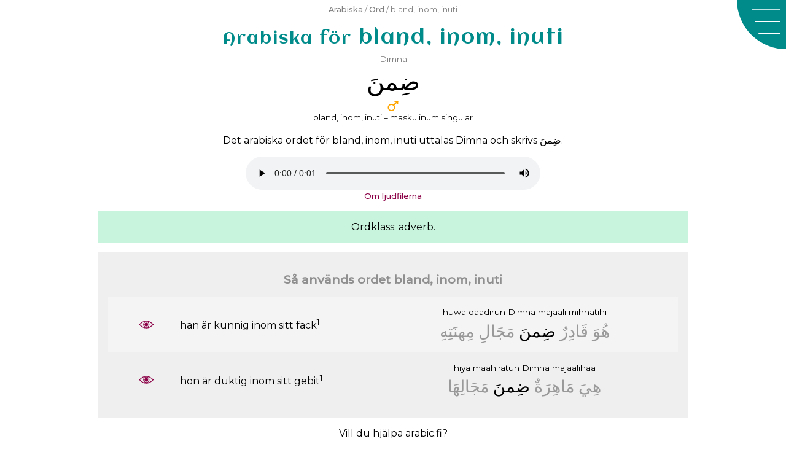

--- FILE ---
content_type: text/html; charset=UTF-8
request_url: https://arabic.fi/sv/words/3166
body_size: 6255
content:
<!doctype html>
<html amp lang="sv">
  <head>
    <meta charset="utf-8" />
<script async src="https://cdn.ampproject.org/v0.js"></script> 
<title>Bland, inom, inuti – ett arabiskt ord</title>
<link rel="canonical" href="https://arabic.fi/sv/words/3166">
<meta name="viewport" content="width=device-width,minimum-scale=1,initial-scale=1">
<meta name="description" content="Det arabiska ordet för 'bland, inom, inuti'. Ordet på arabiska, svenska, uttal, rötter, meningar, ljud, hur bokstäverna skrivs ihop och relaterade ord.">
<meta property="og:title" content="Bland, inom, inuti – ett arabiskt ord">
<meta property="og:description" content="Det arabiska ordet för 'bland, inom, inuti'. Ordet på arabiska, svenska, uttal, rötter, meningar, ljud, hur bokstäverna skrivs ihop och relaterade ord.">
<meta property="og:url" content="https://arabic.fi/sv/words/3166">
<meta property="og:image" content="https://arabic.fi/images/share/fb_word3166sv.png">
<meta property="og:image:width" content="1200">
<meta property="og:image:height" content="630">
<meta property="og:type" content="article"><meta property="fb:app_id" content="245526815975018">
<style amp-boilerplate>body{-webkit-animation:-amp-start 8s steps(1,end) 0s 1 normal both;-moz-animation:-amp-start 8s steps(1,end) 0s 1 normal both;-ms-animation:-amp-start 8s steps(1,end) 0s 1 normal both;animation:-amp-start 8s steps(1,end) 0s 1 normal both}@-webkit-keyframes -amp-start{from{visibility:hidden}to{visibility:visible}}@-moz-keyframes -amp-start{from{visibility:hidden}to{visibility:visible}}@-ms-keyframes -amp-start{from{visibility:hidden}to{visibility:visible}}@-o-keyframes -amp-start{from{visibility:hidden}to{visibility:visible}}@keyframes -amp-start{from{visibility:hidden}to{visibility:visible}}</style><noscript><style amp-boilerplate>body{-webkit-animation:none;-moz-animation:none;-ms-animation:none;animation:none}</style></noscript>
<script async custom-element="amp-sidebar" src="https://cdn.ampproject.org/v0/amp-sidebar-0.1.js"></script>
<script async custom-element="amp-social-share" src="https://cdn.ampproject.org/v0/amp-social-share-0.1.js"></script>
<link rel="apple-touch-icon" sizes="180x180" href="https://arabic.fi/favicons/apple-touch-icon.png">
<link rel="icon" type="image/png" sizes="32x32" href="https://arabic.fi/favicons/favicon-32x32.png">
<link rel="icon" type="image/png" sizes="16x16" href="https://arabic.fi/favicons/favicon-16x16.png">
<link rel="manifest" href="https://arabic.fi/favicons/manifest.json">
<link rel="mask-icon" href="https://arabic.fi/favicons/safari-pinned-tab.svg" color="#5bbad5">
<link rel="shortcut icon" href="https://arabic.fi/favicons/android-chrome-192x192.png" sizes="192x192">
<meta name="theme-color" content="#ffffff">
<link rel="preconnect" href="https://fonts.gstatic.com">
    <link href="https://fonts.googleapis.com/css2?family=Aclonica&family=Montserrat:wght@400;500&display=swap" rel="stylesheet">
<script async custom-element="amp-analytics" src="https://cdn.ampproject.org/v0/amp-analytics-0.1.js"></script>
		
<script async custom-element="amp-facebook-comments" src="https://cdn.ampproject.org/v0/amp-facebook-comments-0.1.js"></script><script async custom-element="amp-audio" src="https://cdn.ampproject.org/v0/amp-audio-0.1.js"></script>    <style amp-custom>
        body {
            -webkit-user-select: none;        
            -moz-user-select: none;
            -ms-user-select: none;
            user-select: none;
        }
        body {
    font-family: 'Montserrat', arial, sans-serif;
    background-color: #ffffff;
}
h1 {
    font-size: 2rem;
    color: darkcyan;
    font-family: 'Aclonica', 'Montserrat', sans-serif;
    font-weight: normal;
    letter-spacing: 2px;
    margin: 0;
}

.breadcrumb {
    padding: 1rem;
    color: gray;
}
h1, .breadcrumb {
    padding: 0.25rem 5rem 0.25rem 1rem;
    text-align: left;
}
p {
    line-height: 1.3rem;
}
article, .article {
    width: 100%;
    max-width: 60rem;
    margin-left: auto;
    margin-right: auto;
}
h2 {
    color: #666;
}
.info a, .breadcrumb a, .link-list a, a.link-style {
color: #8b0046;
text-decoration: none;
font-weight: 500;
}
.breadcrumb a {
    color: gray;
}
.info a:hover, .breadcrumb a:hover, .link-list a:hover, a.link-style:hover {
    text-decoration: underline;
    text-decoration-color: darkcyan;
}
.share {
    text-align: center; 
    padding: 0.5rem 0;
    margin-top: 1rem;
}
article h1 {
    text-align: left;
}
@media (max-width: 500px) {
        .breadcrumb .ellipse {
            display: block;
        }
    }
@media (min-width: 600px) {
    h1, .breadcrumb {
        text-align: center;
        padding: 0.5rem;
    }
    .breadcrumb {
        font-size: 0.8rem;
    }
    article h1 {
        text-align: center;
    }
}

.menu-box {
	width: 5rem;
	height: 5rem;
	position: absolute;
	top: 0;
	right: 0;
	z-index: 0;
	background-image: url('https://arabic.fi/images/menu-new.svg');
	background-repeat: no-repeat;
	background-size: contain;
	cursor: pointer;
}
.menu-close {
	width: 5rem;
	height: 5rem;
	position: absolute;
	top: 0;
	right: 0;
	z-index: 0;
	background-image: url('https://arabic.fi/images/menu-close-new.svg');
	background-repeat: no-repeat;
	background-size: contain;
	cursor: pointer;
}
.sidebar {
	background-color: darkcyan;
	width: 100%;
	max-width: 30rem;
}
.sidebar ul, .sidebar li {
	margin: 0;
	padding: 0;
	display: block;
	list-style-type: none;
}
.sidebar ul {
	margin-top: 5rem;
}
.sidebar ul a {
	color: white;
	text-decoration: none;
	font-size: 1.3rem;
	padding: 0.5rem;
	margin: 0.2rem 0;
	display: block;
	text-align: center;
}
.sidebar ul a:hover {
	text-decoration: underline;
	text-decoration-color: rgb(150,50,150);
}
.cookie-info {
    position: fixed;
    bottom: 0;
    background-color: aliceblue;
    width: 100%;
    padding: 0.7rem;
    text-align: center;
}
.cookie-info span {
    cursor: pointer;
    font-size: 1.2em;
    font-weight: bold;
    padding: 0.3rem;
    display: inline-block;
}
.wrapper {
                padding: 0.5rem;
                text-align: center;
		    }
		    .wrapper div {
		        padding: 0.2rem 0;
		    }
		    .phonetic {
		        color: gray;
		        font-size: 0.85rem;
		    }
		    .arabic {
		        font-size: 1.5rem;
		    }
		    .audio {
		        width: 100%;
		    }
		    .wrapper div.audio {
		        box-sizing: border-box;
		        padding-left: 2rem;
                padding-right: 2rem;
		    }
		    a.flex-content {
		        color: black;
		        text-decoration: none;
		    }
		    a.flex-content .word-link, a.flex-content .sentence-link {
		        background: url(https://arabic.fi/images/eye.svg) no-repeat center;
		        background-size: 1.5rem;
		    }
		    a.flex-content:hover .word-link, a.flex-content:hover .sentence-link {
		        background-image: url(https://arabic.fi/images/eye-hover.svg);
		    }
		    .flex-content .arabic {
		        direction: rtl;
		    }
		    @media (min-width: 500px) {
		        .flex-content {
		            display: flex;
		            flex-direction: row;
		        }
		        .flex-content .english {
		            width: 35%;
		            text-align: left;
		            display: flex;
                    justify-content: center;
                    flex-direction: column;
		        }
		        .flex-content .link {
		            width: 12%;
		            display: flex;
                    justify-content: center;
                    flex-direction: column;
                    text-align: center;
		        }
		        .flex-content .link a {
		            font-size: 2rem;
		            color: darkgray;
		            text-decoration: none;
		        }
		        .flex-content .link a amp-img {
		            font-size: 0.5rem;
		        }
		        .flex-content .arabic-phonetic {
		            width: 53%;
		        }
		    }        article {
            text-align: center;
        }
        .arabic {
            font-size: 1.7rem;
        }
        .qyouhd .arabic {
            font-size: 2.5rem;
            padding: 0.25rem;
        }
        .djrn {
            font-size: 2rem;
            padding: 0.25rem;
        }
        .phonetic {
            color: gray;
        }
        .word-declension-info {
            width: 2rem;
            margin-left: auto;
            margin-right: auto;
        }
        .word-declension:not(:last-of-type) {
            margin-bottom: 1.2rem;
        }
        h2 {
            font-size: 1.2rem;
            opacity: 0.7;
        }
        h3 {
            font-size: 1rem;
            color: #666;
            opacity: 0.7;
        }
        .relation {
            margin-top: 1rem;
            padding: 1rem;
        }
        .relation:nth-of-type(odd) {
            background-color: #efefef;
        }
        .relation:nth-of-type(even) {
            background-color: #c8f3dd;
        }
        .rel-word div {
            padding: 0.25rem;
        }
        .rel-word-link a {
            font-size: 2rem;
            text-decoration: none;
            color: black;
        }
        .rel-word-link a amp-img {
            font-size: 0.5rem;
        }
        .relation .rel-word:nth-of-type(odd), .nrh .letter:nth-of-type(odd) {
            background-color: rgba(255,255,255,0.3);
        }
        .relation .wrapper:nth-of-type(odd) {
            background-color: rgba(255,255,255,0.3);
        }
        .screen-large {
            display: none;
        }
        .word-conjugation-person-tempus {
            padding: 0.5rem 0;
        }
        .word-conjugation-person {
            padding: 0.5rem 0;
        }
        .letter {
            display: flex;
            flex-direction: row;
        }
        .letter div {
            width: 16%;
            color: gray;
            display: flex;
            justify-content: center;
            flex-direction: column;
        }
        .letter div.strong, .letter div.letter-name {
            color: black;
        }
        .rel-info {
            font-size: 0.8rem;
            padding: 1rem 0 0.5rem;
            text-align: left;
        }
        .rel-info strong,  .word-intro strong {
            font-weight: 600;
            font-style: normal;
        }
        .letter-table {
            text-align: center;
            color: black;
            color: #e600ac;
        }
        .letter-table .root {
            color: #0f00e6;
        }
        .letter-table div {
            cursor: pointer;
        }
        .letter-word {
          font-size: 2.5rem;
          display: inline;
        }
        .letter-letter {
          font-size: 2.2rem;
        }
        .letter-letters .strong {
            font-weight: bold;
        }
        .clear-both {
            clear: both;
            height: 0.5rem;
        }
        .float {
          float: right;
        }
        .letter-letters  {
            direction: rtl;
        }
        .letter-letters div{
          display: inline-block;
          padding: 0.2rem;
        }
        .letter-letters div:not(.strong)  {
          opacity: 0.5;
        }
        .letter-table-2 .float { width: 50%; }
        .letter-table-3 .float { width: 33%; }
        .letter-table-4 .float { width: 25%; }
        .letter-table-5 .float { width: 20%; }
        .letter-table-6 .float { width: 16%; }
        .letter-table-7 .float { width: 14%; }
        .letter-table-8 .float { width: 12%; }
        .letter0:hover, .letter0:hover ~ .letter0,
        .letter1:hover, .letter1:hover ~ .letter1,
        .letter2:hover, .letter2:hover ~ .letter2,
        .letter3:hover, .letter3:hover ~ .letter3, 
        .letter4:hover, .letter4:hover ~ .letter4, 
        .letter5:hover, .letter5:hover ~ .letter5,
        .letter6:hover, .letter6:hover ~ .letter6, 
        .letter7:hover, .letter7:hover ~ .letter7 {
          color: black;
        }
        @media (min-width: 500px) {
             h1 {
                margin-top: 0.3rem;
            }
             .rel-word {
                 display: flex;
                 flex-direction: row;
             }  
             .rel-word-link {
                 width: 15%;
             }
             .rel-word-english {
                 width: 35%;
             }
             .rel-word div.rel-word-english {
                text-align: left;
                display: flex;
                justify-content: center;
                flex-direction: column;
             }
             .rel-word div.rel-word-link {
                display: flex;
                justify-content: center;
                flex-direction: column;
             }
             .rel-word-arabic {
                 width: 50%;
             }
             .word-conjugation-person, .word-conjugation-info {
                 display: flex;
                 flex-direction: row;
             }
             .word-conjugation-person-tempus, .word-conjugation-info-tense {
                 width: 42%;
             }
             .word-conjugation-person-name, .word-conjugation-info-person {
                 width: 16%;
                 display: flex;
                 justify-content: center;
                 flex-direction: column;
             }
             .screen-small {
                 display: none;
             }
        }
        
        .sentence-content a {
		        text-decoration: none;
		        font-weight: normal;
		        color: black;
		    }
		    .sentence-content a:hover {
		        color: rgb(150,50,150);
		    }
		    a.sentence-link {
                background: url("https://arabic.fi/images/eye.svg") no-repeat center;
                background-size: 1.5rem;
		    }
		    a.sentence-link:hover {
                background: url("https://arabic.fi/images/eye-hover.svg") no-repeat center;
                background-size: 1.5rem;
		    }
		    .sentence-arabic-arabic {
		        direction: rtl;
		    }
		    a.sentence-link {
		        display: block;
		    }
		    
		    . djrn, .qyouhd .djrn {
                font-size: 2.8rem;
		    }
		    .sentence-arabic-arabic a {
                color: #999;
            }
            .sentence-arabic-arabic a.current {
                color: #000;
            }
            .word-sound {
                width: 100%;
                max-width: 30rem;
                margin: auto;
            }
    </style>
  <body>
          
    <amp-sidebar id="sidebar" class="sidebar" layout="nodisplay" side="right">
        <div class="menu-close"  on="tap:sidebar.toggle" role="button" tabindex="-1" aria-label="Stäng"></div>
        <ul>
        <li>
          <a href="https://arabic.fi">English</a>
        </li>
        <li>
          <a href="https://arabic.fi/sv">Hem</a>
        </li>
        <li>
          <a href="https://arabic.fi/sv/letters">Bokstäver</a>
        </li>
        <li>
          <a href="https://arabic.fi/sv/words">Ord</a>
        </li>
        <li>
          <a href="https://arabic.fi/sv/arabicphrases">Fraser</a>
        </li>
        <li>
          <a href="https://arabic.fi/sv/poems">Dikter</a>
        </li>
        <li>
          <a href="https://arabic.fi/sv/lessons">Lektioner</a>
        </li>
        <li>
          <a href="https://arabic.fi/sv/resources">Resurser</a>
        </li>
        </ul>
    </amp-sidebar>
    
    <div class="menu-box" on="tap:sidebar.toggle" role="button" tabindex="1" aria-label="Meny"></div>
    
        <amp-analytics type="googleanalytics" config="https://amp.analytics-debugger.com/ga4.json" data-credentials="include">
    <script type="application/json">
    {
        "vars": {
                    "GA4_MEASUREMENT_ID": "G-6D8TCLFGG0",
                    "GA4_ENDPOINT_HOSTNAME": "www.google-analytics.com",
                    "DEFAULT_PAGEVIEW_ENABLED": true,    
                    "GOOGLE_CONSENT_ENABLED": false,
                    "WEBVITALS_TRACKING": false,
                    "PERFORMANCE_TIMING_TRACKING": false
        }
    }
    </script>
    </amp-analytics>



    
        <div class="breadcrumb">
        <a href='https://arabic.fi/sv'>Arabiska</a> / <a href='https://arabic.fi/sv/words'>Ord</a> / bland, inom, inuti    </div>
    <article>
        <h1><small>Arabiska för</small> bland, inom, inuti</h1><div class='qyouhd'><div class='word-declension'>
                <div class='word-phonetic phonetic'>Dimna</div>
                <div class='zic arabic djrn' lang='ar'>&#65215;&#x0650;&#65252;&#65254;&#x064E;</div>
                <div class='word-declension-info'> <amp-img alt='Maskulinum' src='https://arabic.fi/images/male_singular.svg' width='16' height='10' layout='responsive'></amp-img></div>
                <div class='word-declension-info-text'> <small>bland, inom, inuti – maskulinum singular</small> </div>
            </div><p>Det arabiska ordet för bland, inom, inuti uttalas <span>Dimna</span> och skrivs <span lang='ar'>&#65215;&#x0650;&#65252;&#65254;&#x064E;</span>.</p><div class='word-sound'><amp-audio src='https://esanna.se/arabic/audio/5471.mp3' width='auto' controls controlsList='nodownload'></amp-audio></div><small><a href='https://arabic.fi/sv/articles/audio' rel='nofollow' class='link-style'>Om ljudfilerna</a></small></div><div class="relation"><div class="similar-info">Ordklass: adverb. </div></div><div class="relation"><h2>Så används ordet bland, inom, inuti</h2>
    <div class='sentence wrapper'> 
        <div class='sentence-content flex-content'>
            <div class='sentence-link link'> <a href='https://arabic.fi/sv/sentences/1609'> 
                <amp-img alt='Eye' src='https://arabic.fi/images/eye.svg' height='15' layout='fixed-height'></amp-img>
            </a> </div>
            <div class='sentence-english english' lang='en'> <span>han är kunnig inom sitt fack<sup><a href='https://arabic.fi/sv/sources/1/1609' rel='nofollow'>1</a></sup></span> </div>
            <div class='sentence-arabic arabic-phonetic'>
                <div class='sentence-arabic-phonetic phonetic'> <a class='' href='https://arabic.fi/sv/words/3108'>huwa</a> <a class='' href='https://arabic.fi/sv/words/318'>qaadirun</a> <a class='current' href='https://arabic.fi/sv/words/3166'>Dimna</a> <a class='' href='https://arabic.fi/sv/words/382'>majaali</a> <a class='' href='https://arabic.fi/sv/words/1061'>mihnatihi</a></div> 
                <div class='sentence-arabic-arabic arabic' lang='ar'> <a class='' href='https://arabic.fi/sv/words/3108'>&#65259;&#x064F;&#65262;&#x064E;</a> <a class='' href='https://arabic.fi/sv/words/318'>&#65239;&#x064E;&#65166;&#xFEA9;&#x0650;&#xFEAD;&#x064C;</a> <a class='current' href='https://arabic.fi/sv/words/3166'>&#65215;&#x0650;&#65252;&#65254;&#x064E;</a> <a class='' href='https://arabic.fi/sv/words/382'>&#65251;&#x064E;&#65184;&#x064E;&#65166;&#xFEDD;&#x0650;</a> <a class='' href='https://arabic.fi/sv/words/1061'>&#65251;&#x0650;&#65260;&#65256;&#x064E;&#65176;&#x0650;&#65258;&#x0650;</a></div>
            </div>
        </div>
        
    </div>
    <div class='sentence wrapper'> 
        <div class='sentence-content flex-content'>
            <div class='sentence-link link'> <a href='https://arabic.fi/sv/sentences/1610'> 
                <amp-img alt='Eye' src='https://arabic.fi/images/eye.svg' height='15' layout='fixed-height'></amp-img>
            </a> </div>
            <div class='sentence-english english' lang='en'> <span>hon är duktig inom sitt gebit<sup><a href='https://arabic.fi/sv/sources/1/1610' rel='nofollow'>1</a></sup></span> </div>
            <div class='sentence-arabic arabic-phonetic'>
                <div class='sentence-arabic-phonetic phonetic'> <a class='' href='https://arabic.fi/sv/words/3109'>hiya</a> <a class='' href='https://arabic.fi/sv/words/1372'>maahiratun</a> <a class='current' href='https://arabic.fi/sv/words/3166'>Dimna</a> <a class='' href='https://arabic.fi/sv/words/382'>majaalihaa</a></div> 
                <div class='sentence-arabic-arabic arabic' lang='ar'> <a class='' href='https://arabic.fi/sv/words/3109'>&#65259;&#x0650;&#65266;&#x064E;</a> <a class='' href='https://arabic.fi/sv/words/1372'>&#65251;&#x064E;&#65166;&#65259;&#x0650;&#65198;&#x064E;&#xFE93;&#x064C;</a> <a class='current' href='https://arabic.fi/sv/words/3166'>&#65215;&#x0650;&#65252;&#65254;&#x064E;</a> <a class='' href='https://arabic.fi/sv/words/382'>&#65251;&#x064E;&#65184;&#x064E;&#65166;&#65247;&#x0650;&#65260;&#x064E;&#65166;</a></div>
            </div>
        </div>
        
    </div></div><p>Vill du hjälpa arabic.fi? <br/> <small>Här finns tusentals ord och nästan tvåtusen fraser med detaljerad information, grammatiklektioner och massor av andra resurser, och allt är gratis. Med din hjälp kan webbplatsen bli ännu bättre.</small> <br/> <a href='https://arabic.fi/sv/blog/patreon'>Läs mer här</a> </p><div class="relation"><div class='similar-info'>Viktiga bokstäver: <a href='https://arabic.fi/sv/roots/54-69-70' class='link-style'> 
                    <span lang='ar'>&#xFEBD;</span>
                    <span lang='ar'>&#xFEE1;</span> 
                    <span lang='ar'>&#xFEE5;</span> 
                </a></div><div class='rel-info'>Roten till ordet bland, inom, inuti består av de arabiska bokstäverna 
                    <strong>Dad</strong> som skrivs <strong>&#xFEBD;</strong> och uttalas <strong>D</strong>, 
                    <strong>mim</strong> som skrivs <strong>&#xFEE1;</strong> och uttalas <strong>m</strong> och 
                    <strong>nun</strong> som skrivs <strong>&#xFEE5;</strong> och uttalas <strong>n</strong>.
                    Ord med samma <a href='https://arabic.fi/sv/lessons/roots' class='link-style'>rotbokstäver</a> är ofta besläktade.</div><h2>Ord besläktade med  bland, inom, inuti</h2><div class='word wrapper'>
        <a class='word-content flex-content' href='https://arabic.fi/sv/words/4511'>
            <div class='word-link link'> &nbsp; </div>
            <div class='word-english english'> garanti </div>
            <div class='word-arabic arabic-phonetic'>
                <div class='word-arabic-phonetic phonetic'> Damaan </div>
                <div class='word-arabic-arabic arabic' lang='ar'> &#65215;&#x064E;&#65252;&#x064E;&#65166;&#xFEE5; </div>
            </div>
        </a>
        <div class='audio'><amp-audio src='https://esanna.se/arabic/audio/9430.mp3' width='auto' controls controlsList='nodownload'></amp-audio></div>
    </div><div class='word wrapper'>
        <a class='word-content flex-content' href='https://arabic.fi/sv/words/4512'>
            <div class='word-link link'> &nbsp; </div>
            <div class='word-english english'> att inkludera, innehålla, medföra </div>
            <div class='word-arabic arabic-phonetic'>
                <div class='word-arabic-phonetic phonetic'> taDammana </div>
                <div class='word-arabic-arabic arabic' lang='ar'> &#65175;&#x064E;&#65216;&#x064E;&#65252;&#x0651;&#x064E;&#65254;&#x064E; </div>
            </div>
        </a>
        <div class='audio'><amp-audio src='https://esanna.se/arabic/audio/4541.mp3' width='auto' controls controlsList='nodownload'></amp-audio></div>
    </div><div class='word wrapper'>
        <a class='word-content flex-content' href='https://arabic.fi/sv/words/4510'>
            <div class='word-link link'> &nbsp; </div>
            <div class='word-english english'> inkluderande </div>
            <div class='word-arabic arabic-phonetic'>
                <div class='word-arabic-phonetic phonetic'> mutaDammin </div>
                <div class='word-arabic-arabic arabic' lang='ar'> &#65251;&#x064F;&#65176;&#x064E;&#65216;&#x064E;&#65252;&#x0651;&#x0650;&#65254; </div>
            </div>
        </a>
        <div class='audio'><amp-audio src='https://esanna.se/arabic/audio/2785.mp3' width='auto' controls controlsList='nodownload'></amp-audio></div>
    </div></div><div class="relation"><h2>Alla bokstäver i bland, inom, inuti</h2><div lang='ar' class='djrn'>&#65215;&#x0650;&#65252;&#65254;&#x064E;</div><div class='nrh'><div class='letter-table letter-table-3'><div class='letter-word  letter0'>&#65215;&#x640;</div> <div class='letter-word  letter1'>&#x640;&#65252;&#x640;</div> <div class='letter-word  letter2'>&#x640;&#65254;</div><div class="clear-both">&nbsp;</div><div class='letter-letter  float letter0'>&#65215;&#x640;</div> <div class='letter-letter  float letter1'>&#x640;&#65252;&#x640;</div> <div class='letter-letter  float letter2'>&#x640;&#65254;</div><div class="clear-both">&nbsp;</div><div class='letter-letters  float letter0'><div >&#xFEBD;</div> <div class="strong">&#65215;&#x640;</div> <div >&#x640;&#65216;&#x640;</div> <div >&#x640;&#65214;</div></div> <div class='letter-letters  float letter1'><div >&#xFEE1;</div> <div >&#65251;&#x640;</div> <div class="strong">&#x640;&#65252;&#x640;</div> <div >&#x640;&#65250;</div></div> <div class='letter-letters  float letter2'><div >&#xFEE5;</div> <div >&#65255;&#x640;</div> <div >&#x640;&#65256;&#x640;</div> <div class="strong">&#x640;&#65254;</div></div><div class="clear-both">&nbsp;</div><div class='letter-info  float letter0'><div>Dad</div><div>D</div></div> <div class='letter-info  float letter1'><div>mim</div><div>m</div></div> <div class='letter-info  float letter2'><div>nun</div><div>n</div></div><div class="clear-both">&nbsp;</div><div class='letter-link float letter0'> <a href='https://arabic.fi/sv/letters/54'> <amp-img alt='Eye' src='https://arabic.fi/images/eye.svg' height='15' layout='fixed-height'></amp-img> </a> </div> <div class='letter-link float letter1'> <a href='https://arabic.fi/sv/letters/69'> <amp-img alt='Eye' src='https://arabic.fi/images/eye.svg' height='15' layout='fixed-height'></amp-img> </a> </div> <div class='letter-link float letter2'> <a href='https://arabic.fi/sv/letters/70'> <amp-img alt='Eye' src='https://arabic.fi/images/eye.svg' height='15' layout='fixed-height'></amp-img> </a> </div><div class="clear-both">&nbsp;</div></div></div><div class="rel-info">Det arabiska ordet för bland, inom, inuti består av: Bokstaven Dad som skrivs &#xFEBD;  (här som &#65215;&#x640; ) och uttalas D. Den korta vokalen i som skriv som tecknet &#x0650; under bokstaven. Bokstaven mim som skrivs &#xFEE1;  (här som &#x640;&#65252;&#x640; ) och uttalas m. Bokstaven nun som skrivs &#xFEE5;  (här som &#x640;&#65254; ) och uttalas n. Den korta vokalen a som skriv som tecknet &#x064E; ovanför bokstaven. Ordet skrivs därför &#65215;&#x0650;&#65252;&#65254;&#x064E; och uttalas Dimna.</div><div class='rel-info'> Arabiska skrivs från höger till vänster. Korta vokaler skrivs över eller under bokstäverna, de brukar ofta utelämnas. <br/><a href='https://arabic.fi/lessons/writing-introduction' class='link-style'>Lär dig att skriva med arabiska bokstäver</a> </div><amp-social-share type='pinterest' data-param-media=https://arabic.fi/images/share/pin_wordletters3166sv.png' data-param-description="Det arabiska ordet för 'bland, inom, inuti'. Ordet på arabiska, svenska, uttal, rötter, meningar, ljud, hur bokstäverna skrivs ihop och relaterade ord."></amp-social-share></div>        <div class='article share'>
            <amp-social-share type='email'></amp-social-share>
            <amp-social-share type='facebook' data-param-app_id='245526815975018'></amp-social-share>
            <amp-social-share type='linkedin'></amp-social-share>
            <amp-social-share type='pinterest' data-param-media='https://arabic.fi/images/share/pin_word3166sv.png' data-param-description="Det arabiska ordet för 'bland, inom, inuti'. Ordet på arabiska, svenska, uttal, rötter, meningar, ljud, hur bokstäverna skrivs ihop och relaterade ord."></amp-social-share>
          <amp-social-share type='tumblr'></amp-social-share>
          <amp-social-share type='twitter'></amp-social-share>
          <amp-social-share type='whatsapp'></amp-social-share>
        </div>        <article class="comments">
            <amp-facebook-comments width="100" height="50" layout="responsive" data-href="https://arabic.fi/sv/words/3166">
            </amp-facebook-comments>
        </article>
                <script type="application/ld+json">
          {
            "@context": "http://schema.org",
            "@type": "Article",
            "mainEntityOfPage": "https://arabic.fi/sv/words/3166",
            "headline": "<small>Arabiska för</small> bland, inom, inuti",
            "description": "Det arabiska ordet för 'bland, inom, inuti'. Ordet på arabiska, svenska, uttal, rötter, meningar, ljud, hur bokstäverna skrivs ihop och relaterade ord.",
            "author": {
          "@type": "Person",
          "name": "Anna Enbom",
          "url": "https://annaenbom.se"
        },
            "publisher": {
          "@type": "Organization",
          "name": "arabic.fi",
          "email": "info@arabic.fi",
          "logo": {
            "@type": "ImageObject",
            "url": "https://arabic.fi/images/learnarabiclogo.png",
            "width": 600,
            "height": 60
          }
        },
            "datePublished": "2017-10-22",
            "dateModified": "2023-06-07",
            "image": [ { "@type": "ImageObject", "url":  "https://arabic.fi/images/share/1x1word3166sv.png", "width": 1080, "height": 1080 } , { "@type": "ImageObject", "url":  "https://arabic.fi/images/share/1x1wordletters3166sv.png", "width": 1080, "height": 1080 } , { "@type": "ImageObject", "url":  "https://arabic.fi/images/share/4x3word3166sv.png", "width": 1200, "height": 900 } , { "@type": "ImageObject", "url":  "https://arabic.fi/images/share/4x3wordletters3166sv.png", "width": 1200, "height": 900 } , { "@type": "ImageObject", "url":  "https://arabic.fi/images/share/16x9word3166sv.png", "width": 1600, "height": 900 } , { "@type": "ImageObject", "url":  "https://arabic.fi/images/share/16x9wordletters3166sv.png", "width": 1600, "height": 900 } , { "@type": "ImageObject", "url":  "https://arabic.fi/images/share/fbword3166sv.png", "width": 1200, "height": 630 } , { "@type": "ImageObject", "url":  "https://arabic.fi/images/share/fbwordletters3166sv.png", "width": 1200, "height": 630 } , { "@type": "ImageObject", "url":  "https://arabic.fi/images/share/pinword3166sv.png", "width": 1000, "height": 1500 } , { "@type": "ImageObject", "url":  "https://arabic.fi/images/share/pinwordletters3166sv.png", "width": 1000, "height": 1500 } ],
            "about": {
            "@type": "Language",
                "name": "Arabic"
            },
            "learningResourceType": "dictionary"
          }
        </script>
        
    </article>
  </body>
</html>

--- FILE ---
content_type: image/svg+xml
request_url: https://arabic.fi/images/menu-close-new.svg
body_size: 343
content:
<svg xmlns="http://www.w3.org/2000/svg" width="100" height="100" viewBox="0 0 100 100">
    <path d="M 0 0 A 100 100 0 0 0 200 0" fill="white" stroke="none" />
    <line x1="40" y1="20" x2="88" y2="68" stroke="rgb(0, 139, 139)" stroke-width="2" />
    <line x1="40" y1="68" x2="88" y2="20" stroke="rgb(0, 139, 139)" stroke-width="2" />
</svg>
